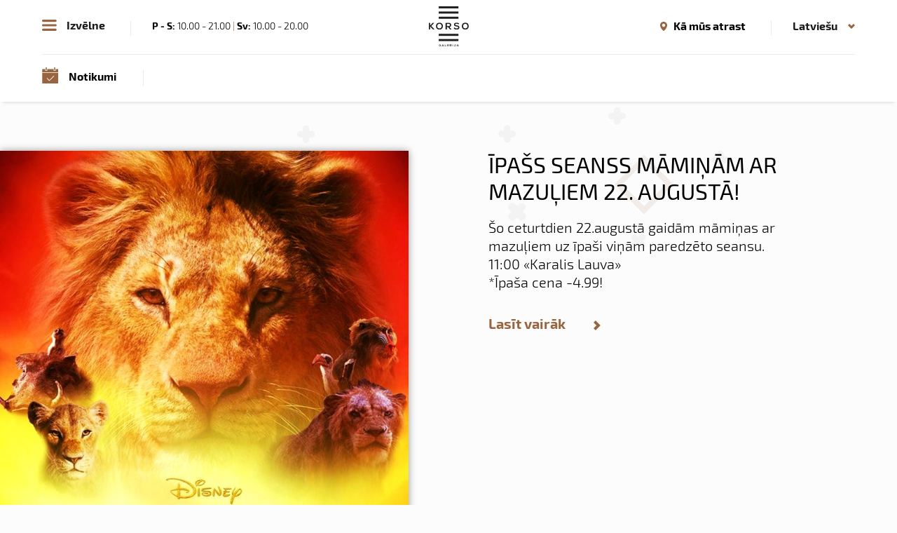

--- FILE ---
content_type: text/html; charset=UTF-8
request_url: https://korso.lv/lv/events?page=154
body_size: 48917
content:
<!DOCTYPE html>
<html>
    <head>
        <meta charset="utf-8">
        <title>Korso - Events</title>
        <meta name="description" content="">
        <meta name="title" content="">
    <meta name="viewport" content="width=device-width, user-scalable=no, initial-scale=1.0, maximum-scale=1.0, minimum-scale=1.0">
    <meta http-equiv="X-UA-Compatible" content="ie=edge">
        <meta name="viewport" content="width=device-width, initial-scale=1.0">
 
    <link rel="stylesheet" href="/themes/Korso/assets/css/application.css">
    <link rel="stylesheet" href="/themes/Korso/assets/css/theme.css?v=1.1.1">
                <script>
  (function(i,s,o,g,r,a,m){i['GoogleAnalyticsObject']=r;i[r]=i[r]||function(){
  (i[r].q=i[r].q||[]).push(arguments)},i[r].l=1*new Date();a=s.createElement(o),
  m=s.getElementsByTagName(o)[0];a.async=1;a.src=g;m.parentNode.insertBefore(a,m)
  })(window,document,'script','https://www.google-analytics.com/analytics.js','ga');

  ga('create', 'UA-101289643-1', 'auto');
  ga('send', 'pageview');

</script>
    </head>
<body class="body">

       <div class="grid-pattern js-background-pattern"></div>

        <!-- Header -->
     
        <header class="header header--three-column js-nav-bar">
<div class="sidebar sidebar--container">

        <div class="header__wrap">
            <div class="header__container">
                <div class="header__columns header__columns--main-menu">
                    <div class="header__column">
                        <div class="header__menu header__menu--close js-sidebar-close"><span class="underline-right">Aizvērt</span></div>
                    </div>
                </div>
            </div>
        </div>
        <div class="sidebar__wrap js-sidebar-scroll-area">
            <div class="sidebar__top">

                <ul class="sidebar__nav-menu">
                    <li><a href="https://korso.lv/lv/events" class="underline-right  active ">Notikumi</a></li>
					                    <li><a href="https://korso.lv/lv/shops" class="underline-right ">Veikali</a></li>
                    <li><a href="https://korso.lv/lv/floors" class="underline-right ">Stāvu plāni</a></li>
										<li class="empty-line"></li>
					<li><a href="http://kino.korso.lv" target="_blank" class="underline-right">Star Cinema</a></li>
					<li><a href="#" target="_blank" class="underline-right">MOON Pizza</a></li>
					<li><a href="http://www.korsobrinumi.lv/" target="_blank" class="underline-right">Korso Brīnumi Jūrmala</a></li>
                    <li class="empty-line"></li>
                    <li><a href="https://korso.lv/lv/about" class="underline-right ">Par Korso</a></li>
                    <li><a href="https://korso.lv/lv/jobs" class="underline-right ">Telpu noma Korso</a></li>
                    <li><a href="https://korso.lv/lv/contacts" class="underline-right ">Kontakti</a></li>
                </ul>

            </div>

            <div class="sidebar__footer">
                <a href="/"><img src="/themes/Korso/assets/images/logo-sidebar.svg" alt="" title="" class="sidebar__footer-logo"></a>
                <div class="sidebar__working-days">
                    P - S: <span>10.00-21.00</span><br>Sv: <span>10.00-19.00</span>
                </div>
                <div class="sidebar__copyright">Copyright Korso &#169; 2017</div>

                <div class="sidebar__contact-us footer__contact-us--with-icon"><a href="https://korso.lv/lv/contacts" class="underline-right">Sazināties ar KORSO</a></div>

                <div class="sidebar__social">
                    <div class="social-links social-links--small-icons">
                        <ul>
                            <li><a href="#" title="" class="social-links__icon social-links__icon--facebook-icon"></a></li>
                            <li><a href="#" title="" class="social-links__icon social-links__icon--instagram-icon"></a></li>
                            <li><a href="#" title="" class="social-links__icon social-links__icon--twitter-icon"></a></li>
                        </ul>
                    </div>
                </div>

            </div>

        </div>
                </div>
    <div class="header__wrap js-menu">
        <div class="header__container">
        <div class="header__columns header__columns--main-menu">
            <div class="header__column">
                <div class="header__column-grid">
                    <ul class="header__column-grid header__column-grid--left">
                        <li>
                            <div class="header__menu header__menu--mobile-burger-hide header__menu--open header__menu--global-menu-open js-menu-click"><span class="underline-right">Izvēlne</span></div>
                            <div class="header__menu--mobile-burger-show mobile_burger js-mobile-burger"><span></span>
                                <div class="mobile_burger__label-block js-mobile-burger-label">
                                    <div class="mobile_burger__label mobile_burger__label--show js-mobile-burger-open">Izvēlne</div>
                                    <div class="mobile_burger__label js-mobile-burger-close">Aizvērt</div>
                                </div>
                            </div>
                        </li>
                        <li>
                            <div class="header__working-days">
                               P - S: <span>10.00 - 21.00</span> <span class="day-separator">&#124;</span>  Sv: <span>10.00 - 20.00</span>
                            </div>
                        </li>
                    </ul>

                </div>
            </div>

            <div class="header__column header__column--logo header__column--logo-desctop header__column--logo-minimizied">
                <a href="/"><img src="/themes/Korso/assets/images/logo-big.svg" alt="" title=""></a>
            </div>

            <div class="header__column header__column--logo header__column--logo-mobile">
                <a href="/"><img src="/themes/Korso/assets/images/logo-big.svg" alt="" title=""></a>
            </div>

            <div class="header__column">
                <ul class="header__column-grid header__column-grid--right">
                    <li>
                        <div class="header__how-to-find">
                            <a href="/contacts" class="underline-right">Kā mūs atrast</a>
                        </div>
                    </li>
                    <li>
                        <div class="header__languages-list js-dropdown">
                            <div class="header__languages-list--selected js-language-option"><span>Latviešu</span></div>
                            <div class="dropdon-list js-language-list">
                           <form method="POST" action="https://korso.lv/lv/events" accept-charset="UTF-8"><input name="_session_key" type="hidden" value="5YeuA4uwdBVt9FsSYbSanoUdTsIutlX0ceypDZsV"><input name="_token" type="hidden" value="q0EpTh2zb3fZTFllxvPhuvGVz9BHoyOclRo8ktPn">
    <ul name="locale"  class="form-control">
                            <li><a href="#" data-request="onSwitchLocale" data-request-data="locale: 'en'">English</a></li>
                            <li><a href="#" data-request="onSwitchLocale" data-request-data="locale: 'lv'">Latviešu</a></li>
                            <li><a href="#" data-request="onSwitchLocale" data-request-data="locale: 'ru'">Русский</a></li>
            </ul>
</form>                            </div>
                        </div>
                    </li>
                </ul>
            </div>
        </div>
    </div>
    </div>
  <div class="header__wrap header__fixed js-fixed-menu"></div>
    <div class="sub-header js-fixed-sub-header">
        <div class="sub-header__container">
            <div class="sub-header__line"></div>
            <div class="sub-header__grid">
                <div class="sub-header__grid-column sub-header__grid-column--left">

                    <div class="sub-header__left-col-grid">
                        <div class="sub-header__left-col-grid-column sub-header__left-col-grid-column--left">
                            <div class="sub-header__icon sub-header__icon--calendar">
                                <a href="https://korso.lv/lv/events" class="underline-right">Notikumi</a>
                            </div>
                        </div>
                        <!-- <div class="sub-header__left-col-grid-column sub-header__left-col-grid-column--right">
                            <div class="sub-header__dropdown js-dropdown">
                                <div class="dropdown-title js-dropdown-option"><span>Visas kategorijas</span></div>
                                <div class="dropdon-list js-dropdown-list">
                                   <ul>
                                        <li><a href="#">Fashion</a></li>
                                        <li><a href="#">Clothes</a></li>
                                        <li><a href="#">Tools</a></li>
                                        <li><a href="#">Food</a></li>
                                        <li><a href="#">Cafe</a></li>
                                    </ul>
                                </div>
                            </div>
                        </div>-->
                    </div>

                </div>
            </div>
        </div>
    </div>

</header>            
 

        <!-- Content -->
        <main class="main">
            <div class="main__container">
            <div class="main__container info-block-page info-block-page--page2">

    <div class="info-block-page__row">
    
	            <div class="info-block-page__row">
                <section class="text-rows__columns text-rows__columns--left">
                    <div class="text-rows__column text-rows__column--image">
                        <figure class="main-image">
						                                <img src="https://korso.lv/storage/app/uploads/public/5d5/bb4/b92/5d5bb4b926a36244641997.jpg" alt="" title="">
							                        </figure>
                    </div>
                    <div class="text-rows__column text-rows__column--text">
                        <div class="column-content">
                            <div class="title"><a href="https://korso.lv/lv/event/ipass-seanss-maminam-ar-mazuliem-22-augusta">ĪPAŠS SEANSS MĀMIŅĀM AR MAZUĻIEM 22. AUGUSTĀ!</a></div>
                            <div class="description"><p>Šo ceturtdien 22.augustā gaidām māmiņas ar mazuļiem uz īpaši viņām paredzēto seansu. </p>
<p>11:00 «Karalis Lauva»</p>
<p>*Īpaša cena -4.99!</p>
                            </div>
                            <div class="link"><a href="https://korso.lv/lv/event/ipass-seanss-maminam-ar-mazuliem-22-augusta" class="underline-right">Lasīt vairāk</a></div>
                        </div>
                    </div>
                </section>
            </div>
		
	            <div class="info-block-page__row">
                <section class="text-rows__columns text-rows__columns--right">
                    <div class="text-rows__column text-rows__column--text">
                        <div class="column-content">
                            <div class="title"><a href="https://korso.lv/lv/event/star-cinema-jurmala-23-2908">Star Cinema Jūrmala 23.-29.08.</a></div>
                            <div class="description"><p>FILMAS (23.08.-29.08.) kinoteātrī Star Cinema Jūrmala</p>
<p>Plašāka informācija www.kino.korso.lv</p>
                            </div>
                            <div class="link"><a href="https://korso.lv/lv/event/star-cinema-jurmala-23-2908" class="underline-right">Lasīt vairāk</a></div>
                        </div>
                    </div>
                    <div class="text-rows__column text-rows__column--image">
                        <figure class="main-image">
                                                        <img src="https://korso.lv/storage/app/uploads/public/5d5/aaa/9dc/5d5aaa9dcbfb0002285861.jpg" alt="" title="">
                                                    </figure>
                    </div>
                </section>
            </div>
		
	
								<div class="info-block-page__row">
                <section class="text-rows__columns text-rows__columns--only-text">
                    <div class="text-rows__column text-rows__column--text">
                        <div class="column-content">
                            <div class="title"><a href="https://korso.lv/lv/event/augusta-brancs-restorana-roof-bar-b-q-music">Augusta brančs restorānā Roof Bar-B-Q&amp; MUSIC</a></div>
                            <div class="description"><p>Pienācis laiks augusta brančam! Kā vienmēr bagātīgs, gards, piesātināts piedāvājums dažādām gaumēm, bet sevišķi BBQ mīļiem. Tiekamies jau šo svētdien ROOF Bar-B-Q &amp; MUSIC restorānā!</p>
                            </div>
                            <div class="link"><a href="https://korso.lv/lv/event/augusta-brancs-restorana-roof-bar-b-q-music" class="underline-right">Lasīt vairāk</a></div>
                        </div>
                    </div>
										
	
													
                    <div class="text-rows__column text-rows__column--text">
                        <div class="column-content">
                            <div class="title"><a href="https://korso.lv/lv/event/neparasta-ideja-dzimsanas-dienas-ballitei">Neparasta ideja dzimšanas dienas ballītei</a></div>
                            <div class="description"><p>Mēs piedāvājam lielisku iespēju padarīt jūsu īpašo dienu neaizmirstamu un nosvinēt to draugu lokā kinoteātrī! Jūs varat izvelēties kādu no jaunāko filmu repertuāra vai arī izdziedāties no sirds karaoke.  Kinoteātrī Star Cinema Jūrmala ir pieejamas divas mājīgas zāles: GOLD ar 34 sēdvietām un PLATINUM ar 13 sēdvietām. Star Cinema jūs varat baudīt ne tikai labu kino vai dziedāt karaoke, bet arī pasūtīt gardus ēdienus no restorāna ROOF Bar-B-Q &amp; MUSIC.</p>
<p>Plašāka informācija par tālruni: +37127777755, rakstot uz e-pastu: korso@starcinema.su vai nākat pie mums ciemos - galerijas Korso 3. stāvā.</p>
                            </div>
                            <div class="link"><a href="https://korso.lv/lv/event/neparasta-ideja-dzimsanas-dienas-ballitei" class="underline-right">Lasīt vairāk</a></div>
                        </div>
                    </div>
					                </section>
            </div>
						            <div class="info-block-page__pagination">
                <ul class="pagination pagination--align-center">

					
		            <li class="pagination__arrow pagination__arrow--left"><a href="https://korso.lv/lv/events"></a></li>
        
                    <li class="pagination__page pagination__page--">
                <a href="?page=1">1</a>
            </li>
                    <li class="pagination__page pagination__page--">
                <a href="?page=2">2</a>
            </li>
                    <li class="pagination__page pagination__page--">
                <a href="?page=3">3</a>
            </li>
                    <li class="pagination__page pagination__page--">
                <a href="?page=4">4</a>
            </li>
                    <li class="pagination__page pagination__page--">
                <a href="?page=5">5</a>
            </li>
                    <li class="pagination__page pagination__page--">
                <a href="?page=6">6</a>
            </li>
                    <li class="pagination__page pagination__page--">
                <a href="?page=7">7</a>
            </li>
                    <li class="pagination__page pagination__page--">
                <a href="?page=8">8</a>
            </li>
                    <li class="pagination__page pagination__page--">
                <a href="?page=9">9</a>
            </li>
                    <li class="pagination__page pagination__page--">
                <a href="?page=10">10</a>
            </li>
                    <li class="pagination__page pagination__page--">
                <a href="?page=11">11</a>
            </li>
                    <li class="pagination__page pagination__page--">
                <a href="?page=12">12</a>
            </li>
                    <li class="pagination__page pagination__page--">
                <a href="?page=13">13</a>
            </li>
                    <li class="pagination__page pagination__page--">
                <a href="?page=14">14</a>
            </li>
                    <li class="pagination__page pagination__page--">
                <a href="?page=15">15</a>
            </li>
                    <li class="pagination__page pagination__page--">
                <a href="?page=16">16</a>
            </li>
                    <li class="pagination__page pagination__page--">
                <a href="?page=17">17</a>
            </li>
                    <li class="pagination__page pagination__page--">
                <a href="?page=18">18</a>
            </li>
                    <li class="pagination__page pagination__page--">
                <a href="?page=19">19</a>
            </li>
                    <li class="pagination__page pagination__page--">
                <a href="?page=20">20</a>
            </li>
                    <li class="pagination__page pagination__page--">
                <a href="?page=21">21</a>
            </li>
                    <li class="pagination__page pagination__page--">
                <a href="?page=22">22</a>
            </li>
                    <li class="pagination__page pagination__page--">
                <a href="?page=23">23</a>
            </li>
                    <li class="pagination__page pagination__page--">
                <a href="?page=24">24</a>
            </li>
                    <li class="pagination__page pagination__page--">
                <a href="?page=25">25</a>
            </li>
                    <li class="pagination__page pagination__page--">
                <a href="?page=26">26</a>
            </li>
                    <li class="pagination__page pagination__page--">
                <a href="?page=27">27</a>
            </li>
                    <li class="pagination__page pagination__page--">
                <a href="?page=28">28</a>
            </li>
                    <li class="pagination__page pagination__page--">
                <a href="?page=29">29</a>
            </li>
                    <li class="pagination__page pagination__page--">
                <a href="?page=30">30</a>
            </li>
                    <li class="pagination__page pagination__page--">
                <a href="?page=31">31</a>
            </li>
                    <li class="pagination__page pagination__page--">
                <a href="?page=32">32</a>
            </li>
                    <li class="pagination__page pagination__page--">
                <a href="?page=33">33</a>
            </li>
                    <li class="pagination__page pagination__page--">
                <a href="?page=34">34</a>
            </li>
                    <li class="pagination__page pagination__page--">
                <a href="?page=35">35</a>
            </li>
                    <li class="pagination__page pagination__page--">
                <a href="?page=36">36</a>
            </li>
                    <li class="pagination__page pagination__page--">
                <a href="?page=37">37</a>
            </li>
                    <li class="pagination__page pagination__page--">
                <a href="?page=38">38</a>
            </li>
                    <li class="pagination__page pagination__page--">
                <a href="?page=39">39</a>
            </li>
                    <li class="pagination__page pagination__page--">
                <a href="?page=40">40</a>
            </li>
                    <li class="pagination__page pagination__page--">
                <a href="?page=41">41</a>
            </li>
                    <li class="pagination__page pagination__page--">
                <a href="?page=42">42</a>
            </li>
                    <li class="pagination__page pagination__page--">
                <a href="?page=43">43</a>
            </li>
                    <li class="pagination__page pagination__page--">
                <a href="?page=44">44</a>
            </li>
                    <li class="pagination__page pagination__page--">
                <a href="?page=45">45</a>
            </li>
                    <li class="pagination__page pagination__page--">
                <a href="?page=46">46</a>
            </li>
                    <li class="pagination__page pagination__page--">
                <a href="?page=47">47</a>
            </li>
                    <li class="pagination__page pagination__page--">
                <a href="?page=48">48</a>
            </li>
                    <li class="pagination__page pagination__page--">
                <a href="?page=49">49</a>
            </li>
                    <li class="pagination__page pagination__page--">
                <a href="?page=50">50</a>
            </li>
                    <li class="pagination__page pagination__page--">
                <a href="?page=51">51</a>
            </li>
                    <li class="pagination__page pagination__page--">
                <a href="?page=52">52</a>
            </li>
                    <li class="pagination__page pagination__page--">
                <a href="?page=53">53</a>
            </li>
                    <li class="pagination__page pagination__page--">
                <a href="?page=54">54</a>
            </li>
                    <li class="pagination__page pagination__page--">
                <a href="?page=55">55</a>
            </li>
                    <li class="pagination__page pagination__page--">
                <a href="?page=56">56</a>
            </li>
                    <li class="pagination__page pagination__page--">
                <a href="?page=57">57</a>
            </li>
                    <li class="pagination__page pagination__page--">
                <a href="?page=58">58</a>
            </li>
                    <li class="pagination__page pagination__page--">
                <a href="?page=59">59</a>
            </li>
                    <li class="pagination__page pagination__page--">
                <a href="?page=60">60</a>
            </li>
                    <li class="pagination__page pagination__page--">
                <a href="?page=61">61</a>
            </li>
                    <li class="pagination__page pagination__page--">
                <a href="?page=62">62</a>
            </li>
                    <li class="pagination__page pagination__page--">
                <a href="?page=63">63</a>
            </li>
                    <li class="pagination__page pagination__page--">
                <a href="?page=64">64</a>
            </li>
                    <li class="pagination__page pagination__page--">
                <a href="?page=65">65</a>
            </li>
                    <li class="pagination__page pagination__page--">
                <a href="?page=66">66</a>
            </li>
                    <li class="pagination__page pagination__page--">
                <a href="?page=67">67</a>
            </li>
                    <li class="pagination__page pagination__page--">
                <a href="?page=68">68</a>
            </li>
                    <li class="pagination__page pagination__page--">
                <a href="?page=69">69</a>
            </li>
                    <li class="pagination__page pagination__page--">
                <a href="?page=70">70</a>
            </li>
                    <li class="pagination__page pagination__page--">
                <a href="?page=71">71</a>
            </li>
                    <li class="pagination__page pagination__page--">
                <a href="?page=72">72</a>
            </li>
                    <li class="pagination__page pagination__page--">
                <a href="?page=73">73</a>
            </li>
                    <li class="pagination__page pagination__page--">
                <a href="?page=74">74</a>
            </li>
                    <li class="pagination__page pagination__page--">
                <a href="?page=75">75</a>
            </li>
                    <li class="pagination__page pagination__page--">
                <a href="?page=76">76</a>
            </li>
                    <li class="pagination__page pagination__page--">
                <a href="?page=77">77</a>
            </li>
                    <li class="pagination__page pagination__page--">
                <a href="?page=78">78</a>
            </li>
                    <li class="pagination__page pagination__page--">
                <a href="?page=79">79</a>
            </li>
                    <li class="pagination__page pagination__page--">
                <a href="?page=80">80</a>
            </li>
                    <li class="pagination__page pagination__page--">
                <a href="?page=81">81</a>
            </li>
                    <li class="pagination__page pagination__page--">
                <a href="?page=82">82</a>
            </li>
                    <li class="pagination__page pagination__page--">
                <a href="?page=83">83</a>
            </li>
                    <li class="pagination__page pagination__page--">
                <a href="?page=84">84</a>
            </li>
                    <li class="pagination__page pagination__page--">
                <a href="?page=85">85</a>
            </li>
                    <li class="pagination__page pagination__page--">
                <a href="?page=86">86</a>
            </li>
                    <li class="pagination__page pagination__page--">
                <a href="?page=87">87</a>
            </li>
                    <li class="pagination__page pagination__page--">
                <a href="?page=88">88</a>
            </li>
                    <li class="pagination__page pagination__page--">
                <a href="?page=89">89</a>
            </li>
                    <li class="pagination__page pagination__page--">
                <a href="?page=90">90</a>
            </li>
                    <li class="pagination__page pagination__page--">
                <a href="?page=91">91</a>
            </li>
                    <li class="pagination__page pagination__page--">
                <a href="?page=92">92</a>
            </li>
                    <li class="pagination__page pagination__page--">
                <a href="?page=93">93</a>
            </li>
                    <li class="pagination__page pagination__page--">
                <a href="?page=94">94</a>
            </li>
                    <li class="pagination__page pagination__page--">
                <a href="?page=95">95</a>
            </li>
                    <li class="pagination__page pagination__page--">
                <a href="?page=96">96</a>
            </li>
                    <li class="pagination__page pagination__page--">
                <a href="?page=97">97</a>
            </li>
                    <li class="pagination__page pagination__page--">
                <a href="?page=98">98</a>
            </li>
                    <li class="pagination__page pagination__page--">
                <a href="?page=99">99</a>
            </li>
                    <li class="pagination__page pagination__page--">
                <a href="?page=100">100</a>
            </li>
                    <li class="pagination__page pagination__page--">
                <a href="?page=101">101</a>
            </li>
                    <li class="pagination__page pagination__page--">
                <a href="?page=102">102</a>
            </li>
                    <li class="pagination__page pagination__page--">
                <a href="?page=103">103</a>
            </li>
                    <li class="pagination__page pagination__page--">
                <a href="?page=104">104</a>
            </li>
                    <li class="pagination__page pagination__page--">
                <a href="?page=105">105</a>
            </li>
                    <li class="pagination__page pagination__page--">
                <a href="?page=106">106</a>
            </li>
                    <li class="pagination__page pagination__page--">
                <a href="?page=107">107</a>
            </li>
                    <li class="pagination__page pagination__page--">
                <a href="?page=108">108</a>
            </li>
                    <li class="pagination__page pagination__page--">
                <a href="?page=109">109</a>
            </li>
                    <li class="pagination__page pagination__page--">
                <a href="?page=110">110</a>
            </li>
                    <li class="pagination__page pagination__page--">
                <a href="?page=111">111</a>
            </li>
                    <li class="pagination__page pagination__page--">
                <a href="?page=112">112</a>
            </li>
                    <li class="pagination__page pagination__page--">
                <a href="?page=113">113</a>
            </li>
                    <li class="pagination__page pagination__page--">
                <a href="?page=114">114</a>
            </li>
                    <li class="pagination__page pagination__page--">
                <a href="?page=115">115</a>
            </li>
                    <li class="pagination__page pagination__page--">
                <a href="?page=116">116</a>
            </li>
                    <li class="pagination__page pagination__page--">
                <a href="?page=117">117</a>
            </li>
                    <li class="pagination__page pagination__page--">
                <a href="?page=118">118</a>
            </li>
                    <li class="pagination__page pagination__page--">
                <a href="?page=119">119</a>
            </li>
                    <li class="pagination__page pagination__page--">
                <a href="?page=120">120</a>
            </li>
                    <li class="pagination__page pagination__page--">
                <a href="?page=121">121</a>
            </li>
                    <li class="pagination__page pagination__page--">
                <a href="?page=122">122</a>
            </li>
                    <li class="pagination__page pagination__page--">
                <a href="?page=123">123</a>
            </li>
                    <li class="pagination__page pagination__page--">
                <a href="?page=124">124</a>
            </li>
                    <li class="pagination__page pagination__page--">
                <a href="?page=125">125</a>
            </li>
                    <li class="pagination__page pagination__page--">
                <a href="?page=126">126</a>
            </li>
                    <li class="pagination__page pagination__page--">
                <a href="?page=127">127</a>
            </li>
                    <li class="pagination__page pagination__page--">
                <a href="?page=128">128</a>
            </li>
                    <li class="pagination__page pagination__page--">
                <a href="?page=129">129</a>
            </li>
                    <li class="pagination__page pagination__page--">
                <a href="?page=130">130</a>
            </li>
                    <li class="pagination__page pagination__page--">
                <a href="?page=131">131</a>
            </li>
                    <li class="pagination__page pagination__page--">
                <a href="?page=132">132</a>
            </li>
                    <li class="pagination__page pagination__page--">
                <a href="?page=133">133</a>
            </li>
                    <li class="pagination__page pagination__page--">
                <a href="?page=134">134</a>
            </li>
                    <li class="pagination__page pagination__page--">
                <a href="?page=135">135</a>
            </li>
                    <li class="pagination__page pagination__page--">
                <a href="?page=136">136</a>
            </li>
                    <li class="pagination__page pagination__page--">
                <a href="?page=137">137</a>
            </li>
                    <li class="pagination__page pagination__page--">
                <a href="?page=138">138</a>
            </li>
                    <li class="pagination__page pagination__page--">
                <a href="?page=139">139</a>
            </li>
                    <li class="pagination__page pagination__page--">
                <a href="?page=140">140</a>
            </li>
                    <li class="pagination__page pagination__page--">
                <a href="?page=141">141</a>
            </li>
                    <li class="pagination__page pagination__page--">
                <a href="?page=142">142</a>
            </li>
                    <li class="pagination__page pagination__page--">
                <a href="?page=143">143</a>
            </li>
                    <li class="pagination__page pagination__page--">
                <a href="?page=144">144</a>
            </li>
                    <li class="pagination__page pagination__page--">
                <a href="?page=145">145</a>
            </li>
                    <li class="pagination__page pagination__page--">
                <a href="?page=146">146</a>
            </li>
                    <li class="pagination__page pagination__page--">
                <a href="?page=147">147</a>
            </li>
                    <li class="pagination__page pagination__page--">
                <a href="?page=148">148</a>
            </li>
                    <li class="pagination__page pagination__page--">
                <a href="?page=149">149</a>
            </li>
                    <li class="pagination__page pagination__page--">
                <a href="?page=150">150</a>
            </li>
                    <li class="pagination__page pagination__page--">
                <a href="?page=151">151</a>
            </li>
                    <li class="pagination__page pagination__page--">
                <a href="?page=152">152</a>
            </li>
                    <li class="pagination__page pagination__page--">
                <a href="?page=153">153</a>
            </li>
                    <li class="pagination__page pagination__page--active">
                <a href="?page=154">154</a>
            </li>
                    <li class="pagination__page pagination__page--">
                <a href="?page=155">155</a>
            </li>
                    <li class="pagination__page pagination__page--">
                <a href="?page=156">156</a>
            </li>
                    <li class="pagination__page pagination__page--">
                <a href="?page=157">157</a>
            </li>
                    <li class="pagination__page pagination__page--">
                <a href="?page=158">158</a>
            </li>
                    <li class="pagination__page pagination__page--">
                <a href="?page=159">159</a>
            </li>
                    <li class="pagination__page pagination__page--">
                <a href="?page=160">160</a>
            </li>
                    <li class="pagination__page pagination__page--">
                <a href="?page=161">161</a>
            </li>
                    <li class="pagination__page pagination__page--">
                <a href="?page=162">162</a>
            </li>
                    <li class="pagination__page pagination__page--">
                <a href="?page=163">163</a>
            </li>
                    <li class="pagination__page pagination__page--">
                <a href="?page=164">164</a>
            </li>
                    <li class="pagination__page pagination__page--">
                <a href="?page=165">165</a>
            </li>
                    <li class="pagination__page pagination__page--">
                <a href="?page=166">166</a>
            </li>
                    <li class="pagination__page pagination__page--">
                <a href="?page=167">167</a>
            </li>
                    <li class="pagination__page pagination__page--">
                <a href="?page=168">168</a>
            </li>
                    <li class="pagination__page pagination__page--">
                <a href="?page=169">169</a>
            </li>
                    <li class="pagination__page pagination__page--">
                <a href="?page=170">170</a>
            </li>
                    <li class="pagination__page pagination__page--">
                <a href="?page=171">171</a>
            </li>
                    <li class="pagination__page pagination__page--">
                <a href="?page=172">172</a>
            </li>
                    <li class="pagination__page pagination__page--">
                <a href="?page=173">173</a>
            </li>
                    <li class="pagination__page pagination__page--">
                <a href="?page=174">174</a>
            </li>
                    <li class="pagination__page pagination__page--">
                <a href="?page=175">175</a>
            </li>
                    <li class="pagination__page pagination__page--">
                <a href="?page=176">176</a>
            </li>
                    <li class="pagination__page pagination__page--">
                <a href="?page=177">177</a>
            </li>
                    <li class="pagination__page pagination__page--">
                <a href="?page=178">178</a>
            </li>
                    <li class="pagination__page pagination__page--">
                <a href="?page=179">179</a>
            </li>
                    <li class="pagination__page pagination__page--">
                <a href="?page=180">180</a>
            </li>
                    <li class="pagination__page pagination__page--">
                <a href="?page=181">181</a>
            </li>
                    <li class="pagination__page pagination__page--">
                <a href="?page=182">182</a>
            </li>
                    <li class="pagination__page pagination__page--">
                <a href="?page=183">183</a>
            </li>
                    <li class="pagination__page pagination__page--">
                <a href="?page=184">184</a>
            </li>
                    <li class="pagination__page pagination__page--">
                <a href="?page=185">185</a>
            </li>
                    <li class="pagination__page pagination__page--">
                <a href="?page=186">186</a>
            </li>
                    <li class="pagination__page pagination__page--">
                <a href="?page=187">187</a>
            </li>
                    <li class="pagination__page pagination__page--">
                <a href="?page=188">188</a>
            </li>
                    <li class="pagination__page pagination__page--">
                <a href="?page=189">189</a>
            </li>
                    <li class="pagination__page pagination__page--">
                <a href="?page=190">190</a>
            </li>
                    <li class="pagination__page pagination__page--">
                <a href="?page=191">191</a>
            </li>
                    <li class="pagination__page pagination__page--">
                <a href="?page=192">192</a>
            </li>
                    <li class="pagination__page pagination__page--">
                <a href="?page=193">193</a>
            </li>
                    <li class="pagination__page pagination__page--">
                <a href="?page=194">194</a>
            </li>
                    <li class="pagination__page pagination__page--">
                <a href="?page=195">195</a>
            </li>
                    <li class="pagination__page pagination__page--">
                <a href="?page=196">196</a>
            </li>
                    <li class="pagination__page pagination__page--">
                <a href="?page=197">197</a>
            </li>
                    <li class="pagination__page pagination__page--">
                <a href="?page=198">198</a>
            </li>
                    <li class="pagination__page pagination__page--">
                <a href="?page=199">199</a>
            </li>
                    <li class="pagination__page pagination__page--">
                <a href="?page=200">200</a>
            </li>
                    <li class="pagination__page pagination__page--">
                <a href="?page=201">201</a>
            </li>
                    <li class="pagination__page pagination__page--">
                <a href="?page=202">202</a>
            </li>
                    <li class="pagination__page pagination__page--">
                <a href="?page=203">203</a>
            </li>
                    <li class="pagination__page pagination__page--">
                <a href="?page=204">204</a>
            </li>
                    <li class="pagination__page pagination__page--">
                <a href="?page=205">205</a>
            </li>
                    <li class="pagination__page pagination__page--">
                <a href="?page=206">206</a>
            </li>
                    <li class="pagination__page pagination__page--">
                <a href="?page=207">207</a>
            </li>
                    <li class="pagination__page pagination__page--">
                <a href="?page=208">208</a>
            </li>
                    <li class="pagination__page pagination__page--">
                <a href="?page=209">209</a>
            </li>
                    <li class="pagination__page pagination__page--">
                <a href="?page=210">210</a>
            </li>
                    <li class="pagination__page pagination__page--">
                <a href="?page=211">211</a>
            </li>
                    <li class="pagination__page pagination__page--">
                <a href="?page=212">212</a>
            </li>
                    <li class="pagination__page pagination__page--">
                <a href="?page=213">213</a>
            </li>
                    <li class="pagination__page pagination__page--">
                <a href="?page=214">214</a>
            </li>
                    <li class="pagination__page pagination__page--">
                <a href="?page=215">215</a>
            </li>
                    <li class="pagination__page pagination__page--">
                <a href="?page=216">216</a>
            </li>
                    <li class="pagination__page pagination__page--">
                <a href="?page=217">217</a>
            </li>
                    <li class="pagination__page pagination__page--">
                <a href="?page=218">218</a>
            </li>
                    <li class="pagination__page pagination__page--">
                <a href="?page=219">219</a>
            </li>
                    <li class="pagination__page pagination__page--">
                <a href="?page=220">220</a>
            </li>
                    <li class="pagination__page pagination__page--">
                <a href="?page=221">221</a>
            </li>
                    <li class="pagination__page pagination__page--">
                <a href="?page=222">222</a>
            </li>
                    <li class="pagination__page pagination__page--">
                <a href="?page=223">223</a>
            </li>
                    <li class="pagination__page pagination__page--">
                <a href="?page=224">224</a>
            </li>
                    <li class="pagination__page pagination__page--">
                <a href="?page=225">225</a>
            </li>
                    <li class="pagination__page pagination__page--">
                <a href="?page=226">226</a>
            </li>
                    <li class="pagination__page pagination__page--">
                <a href="?page=227">227</a>
            </li>
                    <li class="pagination__page pagination__page--">
                <a href="?page=228">228</a>
            </li>
                    <li class="pagination__page pagination__page--">
                <a href="?page=229">229</a>
            </li>
                    <li class="pagination__page pagination__page--">
                <a href="?page=230">230</a>
            </li>
                    <li class="pagination__page pagination__page--">
                <a href="?page=231">231</a>
            </li>
        
                    <li class="pagination__arrow pagination__arrow--right"><a href="https://korso.lv/lv/events"></a></li>
        		
                   
                
                </ul>
            </div>

        </div>

		
</div>            </div>
        </main>

        <!-- Footer -->
        <footer class="footer">
            <div class="footer__container footer__container--with-padding">
        <div class="footer__columns">
            <div class="footer__column footer__column--copyright-column">
                <div class="footer__copyright">Copyright Korso&nbsp;&#169;&nbsp;2017</div>
            </div>

            <div class="footer__column footer__column--subscribe-column">
                <div class="social-links social-links--small-icons">
                    <ul>
                        <li><a href="https://www.facebook.com/KorsoJomas37Jurmala/" target="_blank" title="" class="social-links__icon social-links__icon--facebook-icon"></a></li>
                        <li><a href="https://www.instagram.com/galerija_korso/" target="_blank" title="" class="social-links__icon social-links__icon--instagram-icon"></a></li>
                        <!--<li><a href="#" title="" class="social-links__icon social-links__icon--twitter-icon"></a></li>-->
                    </ul>
                </div>
            </div>

            <div class="footer__column footer__column--social-column">
                <div class="footer__contact-us footer__contact-us--with-icon footer__contact-us--main-page"><a href="https://korso.lv/lv/contacts" class="underline-right">Sazināties ar KORSO</a></div>
            </div>
        </div>
    </div>        </footer>

        <!-- Scripts -->
    <script src="/themes/Korso/assets/javascript/vendor/jquery-3.1.1.min.js"></script>
    <script src="/themes/Korso/assets/javascript/vendor/jquery.wow.min.js"></script>
    <script src="/themes/Korso/assets/javascript/vendor/jquery.owl-carousel.min.js"></script>
    <script src="/themes/Korso/assets/javascript/vendor/classie.js"></script>
    <script src="/themes/Korso/assets/javascript/vendor/jquery.tooltipster.min.js"></script>
    <script src="/themes/Korso/assets/javascript/vendor/jquery.perfect-scrollbar.min.js"></script>
    <script src="/themes/Korso/assets/javascript/application.min.js"></script>
    <script>
        (function() {

            // trim polyfill : https://developer.mozilla.org/en-US/docs/Web/JavaScript/Reference/Global_Objects/String/Trim
            if (!String.prototype.trim) {
                (function() {
                    // Make sure we trim BOM and NBSP
                    var rtrim = /^[\s\uFEFF\xA0]+|[\s\uFEFF\xA0]+$/g;
                    String.prototype.trim = function() {
                        return this.replace(rtrim, '');
                    };
                })();
            }

            [].slice.call( document.querySelectorAll( 'input.input__field' ) ).forEach( function( inputEl ) {
                // in case the input is already filled..
                if( inputEl.value.trim() !== '' ) {
                    classie.add( inputEl.parentNode, 'input--filled' );
                }

                // events:
                inputEl.addEventListener( 'focus', onInputFocus );
                inputEl.addEventListener( 'blur', onInputBlur );
            } );

            function onInputFocus( ev ) {
                classie.add( ev.target.parentNode, 'input--filled' );
            }

            function onInputBlur( ev ) {
                if( ev.target.value.trim() === '' ) {
                    classie.remove( ev.target.parentNode, 'input--filled' );
                }
            }
        })();
    </script>
        <script src="/modules/system/assets/js/framework.js"></script>
<script src="/modules/system/assets/js/framework.extras.js"></script>
<link rel="stylesheet" property="stylesheet" href="/modules/system/assets/css/framework.extras.css">


    </body>
</html>

--- FILE ---
content_type: text/css
request_url: https://korso.lv/themes/Korso/assets/css/theme.css?v=1.1.1
body_size: 1165
content:
.contact-details--text-page {
    margin-top: 28px;
}

@media only screen and (max-width: 480px) {

.map__details {
    margin-top: 20px;
    margin-left: 0;
    padding-left: 15px;
}
.navigation-icons__columns {
    padding-left: 0px!important;
    padding-right: 0px!important;
}
.header__column--logo img {
    max-width: 70%;
}
}

.navigation-icons__columns {
    padding-left: 250px;
    padding-right: 250px;
}
.text-rows__column .title ~ .description hr {
    background: none;
    border: 0;
    margin-bottom: 10px;
}
ul#galleryId {
    margin: 0 auto;
    display: block;
    max-width: 80%;
    margin-top: 50px;
}
@media only screen and (max-width: 480px) {

.contact-details__details-column ul li>a {
    font-size: 16px;
}
ul#galleryId {
    max-width: 86%;
}
.text-rows__column .description {
    margin-top: 0;
    font-size: 1rem;
}
.contact-details__details-column ul li {
    font-size: 1rem;
}
.text-rows__column .link>a {
    font-size: 1rem;
}
}

@media only screen and (max-width: 1376px) {
section.contact-page__title-block {
    padding: 10px;
}
.contact-page__title-block h2 {
    display: none;
}
.footer {
    padding-top: 10px;
    padding-bottom: 10px;
}
}

.slider__view--slider-half-right .slider__main-item .image {
    width: 100%;
    max-height: 450px;
}
.main-subscribe.main-subscribe--top.main-subscribe--white-bg.main-subscribe--content-n1 {
    background: none;
    width: 100%;
    text-align: center;
}
.main-subscribe--white-bg .main-subscribe__title {
    color: #fff;
}
@media only screen and (max-width: 768px) {
.main-subscribe {
    position: relative;
    margin-top: -190px;
    padding-bottom: 100px;
}
}


.sidebar__nav-menu li.empty-line{
    padding:20px 0;
}

.navigation-icons__columns{
    padding-left:0;
    padding-right:0;
}

.navigation-icons__column .icon.icon--cinema{
    width: 60px;
    height: 59px;
    background: url(../images/cinema-logo.svg) no-repeat center center;
    position:relative;
}
.navigation-icons__column .icon.icon--cinema:before{
    position:absolute;
    left:0;
    top:0;
    right:0;
    bottom:0;
    content:'';
    background: url(../images/cinema-logo_filled.svg) no-repeat center center;
    opacity:0;
    transition:all 0.5s ease;
}
.navigation-icons__column:hover .icon.icon--cinema:before{
    opacity:1;
}

.navigation-icons__column .icon.icon--roof{
    width: 60px;
    height: 59px;
    margin-bottom:-10px;
    background: url(../images/roof-logo.svg) no-repeat center center;
    position:relative;
}
.navigation-icons__column .icon.icon--roof:before{
    position:absolute;
    left:0;
    top:0;
    right:0;
    bottom:0;
    content:'';
    background: url(../images/roof-logo_filled.svg) no-repeat center center;
    opacity:0;
    transition:all 0.5s ease;
}
.navigation-icons__column:hover .icon.icon--roof:before{
    opacity:1;
}


.navigation-icons__column .icon.icon--brinumi{
    width: 100px;
    height: 59px;
    margin-bottom:-10px;
    background: url(../images/brinumi-logo.svg) no-repeat center center;
    position:relative;
}
.navigation-icons__column .icon.icon--brinumi:before{
    position:absolute;
    left:0;
    top:0;
    right:0;
    bottom:0;
    content:'';
    background: url(../images/brinumi-logo_filled.svg) no-repeat center center;
    opacity:0;
    transition:all 0.5s ease;
}
.navigation-icons__column:hover .icon.icon--brinumi:before{
    opacity:1;
}


.navigation-icons__column .icon.icon--lease{
    width: 100px;
    height: 59px;
    margin-bottom:-10px;
    background: url(../images/icon-lease.svg) no-repeat center center;
    position:relative;
    background-size: contain;
}
.navigation-icons__column .icon.icon--lease:before{
    position:absolute;
    left:0;
    top:0;
    right:0;
    bottom:0;
    content:'';
    background: url(../images/icon-lease-filled.svg) no-repeat center center;
    opacity:0;
    transition:all 0.5s ease;
    background-size: contain;
}
.navigation-icons__column:hover .icon.icon--lease:before{
    opacity:1;
}


@media only screen and (max-height: 960px){
.navigation-icons__column {
    min-width: 124px;
}
}


.map__details_column:before{
    padding-right:0;
    position:relative;
    left:-20px;
    height:0;
}

.map__details_column:nth-child(1){
    padding-right:20px;
}
.map__details_column:nth-child(2){
    padding-left:20px;
    padding-right:20px;
}
.map__details_column:nth-child(3){
    padding-left:20px;
}

.map__details_column h3{
    margin-bottom: 5px;
}

.map__details_column h4{
    margin-top:25px;
    margin-bottom: 5px;
    white-space:nowrap;
}
.map__details_column h4:first-child{
    margin-top:2px;
}

.map__details_column--email{
    margin-top:4px;
}


.map--right{
    padding-right:60px;
    min-width:680px;
}

.form--left{
    padding-left: 60px;
    margin-top: 25px;
}


.contact-page__grid-column{
    align-self: flex-start;
}

.contact-page__grid-column:first-child{
    max-width: calc(100vw - 680px);
    width:50%;
}

@media only screen and (max-width: 1028px){
    .contact-page__grid-column{
        width:100%;
        max-width:100%;
        -webkit-flex-basis: 100%;
        -ms-flex-preferred-size: 100%;
        flex-basis: 100%;
    }
    .contact-page__grid-column:first-child{
        width:100%;
        max-width:100%;
        padding-bottom:50px;
    }
    .form--left{
        padding-left:40px;
    }
    .map--right{
        padding-right:40px;
    }
    .contact-page__grid{
        max-width: 840px;
        margin-left: auto;
        margin-right: auto;
    }
}

@media only screen and (max-width: 960px){
    .map__details_column{
        max-width:33.33333%;
        margin-top:0; 
    }
    .map__details_column+.map__details_column{
        margin-top: 0;
    }
}


@media only screen and (max-width: 768px){
    .form--left{
        padding-left:20px;
        padding-right:20px;
    }
    .map--right{
        padding-left:20px;
        padding-right:20px;
        min-width:0;
    }
    
    .map__details .map__details_column{
        padding-right:0;
        margin:15px 0 0;
        width:100%;
        max-width:100%;
        padding:0;
    }
    
}





--- FILE ---
content_type: image/svg+xml
request_url: https://korso.lv/themes/Korso/assets/images/instagram.svg
body_size: 2055
content:
<?xml version="1.0" encoding="UTF-8"?>
<svg width="31px" height="30px" viewBox="0 0 31 30" version="1.1" xmlns="http://www.w3.org/2000/svg" xmlns:xlink="http://www.w3.org/1999/xlink">
    <!-- Generator: Sketch 43.2 (39069) - http://www.bohemiancoding.com/sketch -->
    <title>instagram</title>
    <desc>Created with Sketch.</desc>
    <defs></defs>
    <g id="Home" stroke="none" stroke-width="1" fill="none" fill-rule="evenodd">
        <g id="korso-main-2" transform="translate(-707.000000, -899.000000)" fill="#986540">
            <g id="instagram" transform="translate(707.000000, 899.000000)">
                <path d="M0.25,15 C0.25,6.71572834 6.96572834,0 15.25,0 C23.5342717,0 30.25,6.71572834 30.25,15 C30.25,23.2842717 23.5342717,30 15.25,30 C6.96572834,30 0.25,23.2842717 0.25,15 Z M15.25075,7 C13.0780607,7 12.8053912,7.0095001 11.952049,7.04833384 C11.1003734,7.08733424 10.5190341,7.22216898 10.0103621,7.42000438 C9.48418994,7.62433984 9.03785196,7.89767602 8.59318066,8.34251398 C8.14817602,8.78718528 7.87483984,9.23352327 7.66983771,9.75952875 C7.47150231,10.2683674 7.3365009,10.8498734 7.29816717,11.7012156 C7.2600001,12.5545579 7.25,12.827394 7.25,15.0000833 C7.25,17.1727726 7.25966677,17.4446088 7.29833384,18.297951 C7.33750091,19.1496266 7.47233565,19.7309659 7.67000438,20.2396379 C7.87450651,20.7658101 8.14784269,21.212148 8.59268065,21.6568193 C9.03718528,22.101824 9.48352327,22.3758268 10.0093621,22.5801623 C10.5183674,22.7779977 11.0998734,22.9128324 11.9513823,22.9518328 C12.8047245,22.9906666 13.0772274,23.0001667 15.24975,23.0001667 C17.422606,23.0001667 17.6944421,22.9906666 18.5477844,22.9518328 C19.3994599,22.9128324 19.981466,22.7779977 20.4904713,22.5801623 C21.0164767,22.3758268 21.462148,22.101824 21.9066527,21.6568193 C22.3516573,21.212148 22.6249935,20.7658101 22.8299956,20.2398046 C23.0266643,19.7309659 23.1616657,19.1494599 23.2016662,18.2981177 C23.2399999,17.4447755 23.25,17.1727726 23.25,15.0000833 C23.25,12.827394 23.2399999,12.5547245 23.2016662,11.7013823 C23.1616657,10.8497068 23.0266643,10.2683674 22.8299956,9.75969541 C22.6249935,9.23352327 22.3516573,8.78718528 21.9066527,8.34251398 C21.461648,7.89750935 21.0166434,7.62417317 20.4899712,7.42000438 C19.9799659,7.22216898 19.3982932,7.08733424 18.5466177,7.04833384 C17.6932755,7.0095001 17.421606,7 15.24825,7 L15.25075,7 Z" id="Combined-Shape"></path>
                <path d="M14.5330759,8.44168168 C14.7460781,8.44134835 14.9837472,8.44168168 15.25075,8.44168168 C17.3867723,8.44168168 17.6399416,8.44934843 18.4834503,8.48768216 C19.2634585,8.5233492 19.6867962,8.65368389 19.9687992,8.76318503 C20.3421364,8.90818654 20.6083058,9.08152168 20.8881421,9.3615246 C21.168145,9.64152752 21.3414801,9.90819696 21.486815,10.2815342 C21.5963161,10.5632038 21.7268175,10.9865415 21.7623178,11.7665497 C21.8006516,12.6098918 21.808985,12.8632277 21.808985,14.99825 C21.808985,17.1332722 21.8006516,17.3866082 21.7623178,18.2299503 C21.7266508,19.0099584 21.5963161,19.4332962 21.486815,19.7149658 C21.3418135,20.088303 21.168145,20.3541391 20.8881421,20.6339754 C20.6081391,20.9139783 20.342303,21.0873134 19.9687992,21.2323149 C19.6871296,21.3423161 19.2634585,21.4723174 18.4834503,21.5079845 C17.6401082,21.5463182 17.3867723,21.5546516 15.25075,21.5546516 C13.1145611,21.5546516 12.8613918,21.5463182 12.0180497,21.5079845 C11.2380415,21.4719841 10.8147038,21.3416494 10.5325342,21.2321483 C10.159197,21.0871467 9.89252753,20.9138116 9.61252461,20.6338087 C9.33252169,20.3538058 9.15918655,20.087803 9.01385171,19.7142991 C8.90435057,19.4326295 8.77384921,19.0092918 8.73834884,18.2292836 C8.7000151,17.3859415 8.69234836,17.1326055 8.69234836,14.99625 C8.69234836,12.8598944 8.7000151,12.6078917 8.73834884,11.7645496 C8.77401588,10.9845415 8.90435057,10.5612038 9.01385171,10.2792008 C9.15885322,9.9058636 9.33252169,9.63919416 9.61252461,9.35919124 C9.89252753,9.07918832 10.159197,8.90585319 10.5325342,8.76051834 C10.8145371,8.65051719 11.2380415,8.52051584 12.0180497,8.48468213 C12.7560574,8.45134845 13.0420603,8.44134835 14.5330759,8.43968166 L14.5330759,8.44168168 Z M19.5211278,9.77002885 C18.9911223,9.77002885 18.5611178,10.1995333 18.5611178,10.7297055 C18.5611178,11.259711 18.9911223,11.6897155 19.5211278,11.6897155 C20.0511333,11.6897155 20.4811378,11.259711 20.4811378,10.7297055 C20.4811378,10.1997 20.0511333,9.76969552 19.5211278,9.76969552 L19.5211278,9.77002885 Z M15.25075,10.8917072 C12.981893,10.8917072 11.1423739,12.7312264 11.1423739,15.0000833 C11.1423739,17.2689403 12.981893,19.1076261 15.25075,19.1076261 C17.519607,19.1076261 19.3584595,17.2689403 19.3584595,15.0000833 C19.3584595,12.7312264 17.5194403,10.8917072 15.2505833,10.8917072 L15.25075,10.8917072 Z" id="Combined-Shape"></path>
                <path d="M15.25075,12.3333889 C16.723432,12.3333889 17.9174445,13.5272347 17.9174445,15.0000833 C17.9174445,16.4727653 16.723432,17.6667778 15.25075,17.6667778 C13.7779013,17.6667778 12.5840556,16.4727653 12.5840556,15.0000833 C12.5840556,13.5272347 13.7779013,12.3333889 15.25075,12.3333889 L15.25075,12.3333889 Z" id="Shape"></path>
            </g>
        </g>
    </g>
</svg>

--- FILE ---
content_type: image/svg+xml
request_url: https://korso.lv/themes/Korso/assets/images/logo-sidebar.svg
body_size: 2461
content:
<?xml version="1.0" encoding="UTF-8"?>
<svg width="77px" height="77px" viewBox="0 0 77 77" version="1.1" xmlns="http://www.w3.org/2000/svg" xmlns:xlink="http://www.w3.org/1999/xlink">
    <!-- Generator: Sketch 43.2 (39069) - http://www.bohemiancoding.com/sketch -->
    <title>logo-big</title>
    <desc>Created with Sketch.</desc>
    <defs>
        <polygon id="path-1" points="0.246054545 4 38.9176909 4 38.9176909 0.0426 0.246054545 0.0426 0.246054545 4"></polygon>
        <polygon id="path-3" points="76.8546761 13.8589231 76.8546761 0.247153846 0.00013556338 0.247153846 0.00013556338 13.8589231 76.8546761 13.8589231"></polygon>
        <polygon id="path-5" points="0 77 77 77 77 0 0 0"></polygon>
    </defs>
    <g id="Home" stroke="none" stroke-width="1" fill="none" fill-rule="evenodd">
        <g id="korso-main-2" transform="translate(-682.000000, -23.000000)">
            <g id="logo-big" transform="translate(682.000000, 23.000000)">
                <g id="Group-3" transform="translate(19.000000, 73.000000)">
                    <mask id="mask-2" fill="white">
                        <use xlink:href="#path-1"></use>
                    </mask>
                    <g id="Clip-2"></g>
                    <path d="M37.4160545,2.54285 L35.8909636,2.54285 L36.6535091,0.93685 L37.4160545,2.54285 Z M38.0730545,3.91385 L38.9176909,3.91385 L37.0759636,0.14485 L36.2313273,0.14485 L34.3893273,3.91385 L35.2282364,3.91385 L35.5800545,3.20435 L37.7269636,3.20435 L38.0730545,3.91385 Z M32.8233273,0.14485 L30.8114182,0.14485 L30.8114182,0.8061 L32.0490545,0.8061 L32.0490545,2.30435 C32.0490545,2.87535 31.7206909,3.3226 31.0167818,3.3226 C30.3188727,3.3226 29.9785091,2.9936 29.9785091,2.34735 L29.2159636,2.34735 C29.2159636,3.41385 29.9667818,3.9891 31.0167818,3.9891 C32.1488727,3.9891 32.8233273,3.2796 32.8233273,2.30435 L32.8233273,0.14485 Z M26.5647818,3.9141 L27.3330545,3.9141 L27.3330545,0.14485 L26.5647818,0.14485 L26.5647818,3.9141 Z M23.2977818,0.8061 C23.7846,0.8061 24.0016909,1.1081 24.0016909,1.4111 C24.0016909,1.71385 23.7906,2.01585 23.2977818,2.01585 L22.1187818,2.01585 L22.1187818,0.8061 L23.2977818,0.8061 Z M24.9813273,3.8656 L23.7376909,2.5806 C24.5176909,2.43535 24.7759636,1.9136 24.7759636,1.39485 C24.7759636,0.7416 24.2654182,0.1501 23.2977818,0.14485 C22.6465091,0.1501 21.9955091,0.14485 21.3445091,0.14485 L21.3445091,3.91385 L22.1187818,3.91385 L22.1187818,2.6556 L22.8636,2.6556 L24.0603273,3.91385 L24.9813273,3.91385 L24.9813273,3.8656 Z M19.4793273,3.2151 L17.1742364,3.2151 L17.1742364,2.36535 L19.3972364,2.36535 L19.3972364,1.7041 L17.1742364,1.7041 L17.1742364,0.8331 L19.4793273,0.8331 L19.4793273,0.14485 L16.4056909,0.14485 L16.4056909,3.91385 L19.4793273,3.91385 L19.4793273,3.2151 Z M11.7251455,0.14485 L11.7251455,3.91385 L14.6108727,3.91385 L14.6108727,3.25785 L12.4994182,3.25785 L12.4994182,0.14485 L11.7251455,0.14485 Z M8.55196364,2.54285 L7.02687273,2.54285 L7.78914545,0.93685 L8.55196364,2.54285 Z M9.20869091,3.91385 L10.0536,3.91385 L8.2116,0.14485 L7.36696364,0.14485 L5.52523636,3.91385 L6.36387273,3.91385 L6.71596364,3.20435 L8.86287273,3.20435 L9.20869091,3.91385 Z M3.94150909,0.61785 C3.51932727,0.2361 2.96787273,0.0426 2.41641818,0.0426 C0.967690909,0.0426 0.246054545,1.0211 0.246054545,2.08035 C0.246054545,3.06985 0.873872727,4.0001 2.41641818,4.0001 C3.13805455,4.0001 3.64832727,3.74735 4.05305455,3.3226 L4.05305455,1.73635 L2.29314545,1.73635 L2.29314545,2.37085 L3.34314545,2.37085 L3.34314545,3.0376 C3.02050909,3.2741 2.73905455,3.3386 2.41641818,3.3386 C1.39587273,3.3386 1.00287273,2.69885 1.00287273,2.08035 C1.00287273,1.3061 1.5366,0.6931 2.41641818,0.6931 C2.77423636,0.6931 3.18496364,0.8276 3.46069091,1.0696 L3.94150909,0.61785 Z" id="Fill-1" fill="#cecece" mask="url(#mask-2)"></path>
                </g>
                <g id="Group-6" transform="translate(0.000000, 31.000000)">
                    <mask id="mask-4" fill="white">
                        <use xlink:href="#path-3"></use>
                    </mask>
                    <g id="Clip-5"></g>
                    <path d="M70.2222377,2.632 C73.2705158,2.632 74.4897729,5.05346154 74.4526285,7.21834615 C74.4157553,9.32776923 73.2705158,11.6025 70.2222377,11.6025 C67.1742306,11.6025 66.0287201,9.34607692 65.9734102,7.23665385 C65.9178292,5.07176923 67.1742306,2.632 70.2222377,2.632 L70.2222377,2.632 Z M70.2222377,0.430769231 C65.7516285,0.430769231 63.5717694,3.82442308 63.5717694,7.19976923 C63.5717694,10.5753846 65.6776109,13.8223077 70.2222377,13.8223077 C74.7668644,13.8223077 76.8173961,10.5018846 76.8542694,7.18146154 C76.8914137,3.82442308 74.6744102,0.430769231 70.2222377,0.430769231 L70.2222377,0.430769231 Z M58.4951919,2.79703846 C57.515882,0.815769231 55.4284771,0.247153846 53.4148187,0.247153846 C51.0316144,0.265461538 48.408463,1.34776923 48.408463,3.98946154 C48.408463,6.86969231 50.8469771,7.56673077 53.4888363,7.8785 C55.2066954,8.06211538 56.4815335,8.55723077 56.4815335,9.76796154 C56.4815335,11.1623077 55.0404947,11.6943077 53.5072729,11.6943077 C51.9369067,11.6943077 50.4405581,11.0705 49.8679384,9.65811538 L47.8358433,10.7035385 C48.7964454,13.0517692 50.8285405,13.8589231 53.4703996,13.8589231 C56.352206,13.8589231 58.9016109,12.6298846 58.9016109,9.76796154 C58.9016109,6.70438462 56.3890792,6.00734615 53.6919102,5.67726923 C52.1402518,5.49365385 50.8101039,5.18188462 50.8101039,4.06296154 C50.8101039,3.10907692 51.6785229,2.35684615 53.4888363,2.35684615 C54.8927306,2.35684615 56.1119877,3.05388462 56.5552799,3.78780769 L58.4951919,2.79703846 Z M38.3439665,2.92546154 C39.8774595,2.92546154 40.5606989,3.95580769 40.5606989,4.98938462 C40.5606989,6.02269231 39.8958961,7.05303846 38.3439665,7.05303846 L34.6308856,7.05303846 L34.6308856,2.92546154 L38.3439665,2.92546154 Z M43.6458504,13.3635385 L39.7296954,8.97938462 C42.1866461,8.484 42.9994842,6.70438462 42.9994842,4.93419231 C42.9994842,2.7055 41.3922447,0.687615385 38.3439665,0.669038462 C36.2934349,0.687615385 34.2429032,0.669038462 32.1923715,0.669038462 L32.1923715,13.5285769 L34.6308856,13.5285769 L34.6308856,9.23596154 L36.9769454,9.23596154 L40.7456074,13.5285769 L43.6458504,13.5285769 L43.6458504,13.3635385 Z M20.3913081,2.632 C23.4393151,2.632 24.6585722,5.05346154 24.6216989,7.21834615 C24.5848257,9.32776923 23.4393151,11.6025 20.3913081,11.6025 C17.3430299,11.6025 16.1977905,9.34607692 16.1422095,7.23665385 C16.0868996,5.07176923 17.3430299,2.632 20.3913081,2.632 L20.3913081,2.632 Z M20.3913081,0.430769231 C15.9204278,0.430769231 13.7405687,3.82442308 13.7405687,7.19976923 C13.7405687,10.5753846 15.8466813,13.8223077 20.3913081,13.8223077 C24.9356637,13.8223077 26.9864665,10.5018846 27.0233398,7.18146154 C27.060213,3.82442308 24.8434806,0.430769231 20.3913081,0.430769231 L20.3913081,0.430769231 Z M10.3821215,0.669038462 L7.35255106,0.669038462 L2.43864965,6.10830769 L2.43864965,0.669038462 L0.00013556338,0.669038462 L0.00013556338,13.5285769 L2.43864965,13.5285769 L2.43864965,7.83273077 L7.8514243,13.5285769 L10.8625581,13.5285769 L10.8625581,13.3821154 L4.63694542,6.89715385 L10.3821215,0.742538462 L10.3821215,0.669038462 Z" id="Fill-4" fill="#cecece" mask="url(#mask-4)"></path>
                </g>
                <mask id="mask-6" fill="white">
                    <use xlink:href="#path-5"></use>
                </mask>
                <g id="Clip-8"></g>
                <polygon id="Fill-7" fill="#cecece" mask="url(#mask-6)" points="19 4 57 4 57 0 19 0"></polygon>
                <polygon id="Fill-9" fill="#cecece" mask="url(#mask-6)" points="19 14 57 14 57 10 19 10"></polygon>
                <polygon id="Fill-10" fill="#cecece" mask="url(#mask-6)" points="19 24 57 24 57 20 19 20"></polygon>
                <polygon id="Fill-11" fill="#cecece" mask="url(#mask-6)" points="19 57 57 57 57 53 19 53"></polygon>
                <polygon id="Fill-12" fill="#cecece" mask="url(#mask-6)" points="19 67 57 67 57 63 19 63"></polygon>
            </g>
        </g>
    </g>
</svg>

--- FILE ---
content_type: image/svg+xml
request_url: https://korso.lv/themes/Korso/assets/images/calendar-small.svg
body_size: 834
content:
<?xml version="1.0" encoding="UTF-8"?>
<svg width="24px" height="24px" viewBox="0 0 24 24" version="1.1" xmlns="http://www.w3.org/2000/svg" xmlns:xlink="http://www.w3.org/1999/xlink">
    <!-- Generator: Sketch 43.2 (39069) - http://www.bohemiancoding.com/sketch -->
    <title>calendar-small</title>
    <desc>Created with Sketch.</desc>
    <defs></defs>
    <g id="Home" stroke="none" stroke-width="1" fill="none" fill-rule="evenodd">
        <g id="korso-info-blocks-page" transform="translate(-63.000000, -109.000000)" fill-rule="nonzero">
            <g id="Group-10" transform="translate(63.000000, 108.000000)">
                <g id="calendar-small" transform="translate(0.000000, 0.672727)">
                    <path d="M17.2119816,0.373271889 L18.8156682,0.373271889 L18.8156682,4.38248848 L17.2119816,4.38248848 L17.2119816,0.373271889 Z M5.1843318,0.373271889 L6.78801843,0.373271889 L6.78801843,4.38248848 L5.1843318,4.38248848 L5.1843318,0.373271889 Z M4.38248848,2.77880184 L4.38248848,4.78341014 C4.38248848,5.02396313 4.54285714,5.1843318 4.78341014,5.1843318 L7.18894009,5.1843318 C7.42949309,5.1843318 7.58986175,5.02396313 7.58986175,4.78341014 L7.58986175,2.77880184 L16.4101382,2.77880184 L16.4101382,4.78341014 C16.4101382,5.02396313 16.5705069,5.1843318 16.8110599,5.1843318 L19.2165899,5.1843318 C19.4571429,5.1843318 19.6175115,5.02396313 19.6175115,4.78341014 L19.6175115,2.77880184 L23.6267281,2.77880184 L23.6267281,7.58986175 L0.373271889,7.58986175 L0.373271889,2.77880184 L4.38248848,2.77880184 Z M0.373271889,23.6267281 L0.373271889,8.39170507 L23.6267281,8.39170507 L23.6267281,23.6267281 L0.373271889,23.6267281 Z" id="Shape" fill="#986540"></path>
                    <path d="M16.5304147,12.5211982 L10.3963134,18.6552995 L7.46958525,15.7285714 C7.30921659,15.5682028 7.06866359,15.5682028 6.90829493,15.7285714 C6.74792627,15.8889401 6.74792627,16.1294931 6.90829493,16.2898618 L10.1156682,19.497235 C10.1958525,19.5774194 10.316129,19.6175115 10.3963134,19.6175115 C10.4764977,19.6175115 10.5967742,19.5774194 10.6769585,19.497235 L17.0917051,13.0824885 C17.2520737,12.9221198 17.2520737,12.6815668 17.0917051,12.5211982 C16.9313364,12.3608295 16.6907834,12.3608295 16.5304147,12.5211982 Z" id="Shape" fill="#FFFFFF"></path>
                </g>
            </g>
        </g>
    </g>
</svg>

--- FILE ---
content_type: application/javascript
request_url: https://korso.lv/themes/Korso/assets/javascript/application.min.js
body_size: 2295
content:
var Slider={initializeProductSlider:function(){var e=this.element.find(".slider__product"),i=e.find(".slider__view--product .slider__wrap");i.on("initialize.owl.carousel",function(){e.show()}),i.owlCarousel({items:4,slideBy:2,dots:!1,navText:["",""],loop:!0,nav:!0,responsiveClass:!0,responsive:{0:{items:1,nav:!0,autoplay:!0,autoplayTimeout:5e3,autoplayHoverPause:!0},512:{items:2,nav:!0,autoplay:!0,autoplayTimeout:5e3,autoplayHoverPause:!0},768:{items:3,nav:!0,autoplay:!0,autoplayTimeout:5e3,autoplayHoverPause:!0},1100:{items:4,nav:!0,autoplay:!0,autoplayTimeout:5e3,autoplayHoverPause:!0}}})},initializeIndexSlider:function(){var e=this.element.find(".slider__product2"),i=e.find(".slider__view--product2 .slider__wrap");i.on("initialize.owl.carousel",function(){e.show()}),i.owlCarousel({items:1,dots:!0,navText:["",""],loop:!0,nav:!0,responsiveClass:!0,singleItem:!0,animateOut:"fadeOut",animateIn:"fadeIn"})},initialize:function(){this.element=$(".slider"),this.element.length&&(this.initializeProductSlider(),this.initializeIndexSlider(),this.element.find(".slider__product-item").bind("touchstart",function(){$(this).trigger("hover")}))}},Map={load:function(e,i){var o=new google.maps.StyledMapType([{stylers:[{saturation:-50}]}],{name:"Styled Map"}),a=new google.maps.Map(e,{zoomControl:!0,zoomControlOptions:{style:google.maps.ZoomControlStyle.LARGE},streetViewControl:!1,mapTypeControl:!1,center:new google.maps.LatLng(56.94889,24.10639),zoom:14,scrollwheel:!1,disableDefaultUI:!1,mapTypeId:google.maps.MapTypeId.ROADMAP}),s={path:"M14.0008373,0 C6.26780695,0 0,6.22708998 0,13.9082213 C0,24.5140718 11.3316189,36 14.0460499,36 C16.7604808,36 28,24.5140718 28,13.9082213 C28,6.22708998 21.7321931,0 14.0008373,0 L14.0008373,0 Z M14.0008373,20.3549147 C10.4457867,20.3549147 7.56390168,17.491751 7.56390168,13.9597948 C7.56390168,10.4278386 10.4457867,7.56467489 14.0008373,7.56467489 C17.5558878,7.56467489 20.4377729,10.4278386 20.4377729,13.9597948 C20.4377729,17.491751 17.5558878,20.3549147 14.0008373,20.3549147 L14.0008373,20.3549147 Z",fillColor:"#986540",fillOpacity:1,anchor:new google.maps.Point(0,0),strokeWeight:0},t=new google.maps.LatLngBounds;$.each(i,function(e,i){var o=i[0],n='<div id="content" class="marker">';$.each(i,function(e,i){n+='<div class="map__marker"><div class="marker__left"><h4>'+i.title+"</h4><p>"+i.address+'</p></div><div class="map__marker--link"><a href="'+i.path+'" class="underline-right">Atvert</a></div></div>'}),n+="</div>";var l=new google.maps.LatLng(o.coordinates[0],o.coordinates[1]),r=new google.maps.InfoWindow({content:n}),d=new google.maps.Marker({position:l,icon:s,map:a});d.addListener("click",function(){r.open(a,d)}),t.extend(l)}),a.fitBounds(t),a.mapTypes.set("map_style",o),a.setMapTypeId("map_style"),google.maps.event.addListenerOnce(a,"bounds_changed",function(e){this.getZoom()>14&&this.setZoom(14)})},initialize:function(e,i){this.load(e[0],i)}},FixedHeader={initializeFixedHeader:function(){function e(){var e=$(".main").offset().top,o=$(this).scrollTop();o>s||0==o?(0==o&&i.css({opacity:0}),i.animate({top:"-"+i.height()},250)):($(".js-dropdown").removeClass("header__languages-list--open"),$(".js-language-list").hide(),i.css({opacity:1}),o>=e&&i.animate({top:"0"},250)),s=o}var i=$(".js-fixed-menu");if(i.length){var o,a=!1,s=0;$(window).scroll(function(){var e=$(this).scrollTop(),i=$(".js-nav-bar").offset().top;a||e>i&&(a=!0),o=!0}),i.css({top:"-"+i.height()+"px"}),i.html($(".js-menu").html()),setInterval(function(){o&&(e(),o=!1)},250)}},initialize:function(){this.initializeFixedHeader()}},FixedSubHeader={initializeFixedSubHeader:function(){function e(){var e=$(this).scrollTop();e>s||0==e?(0==e&&i.css("position","relative"),e>=a&&(i.css("position","fixed"),i.css("width","100%"),i.css("top","0"),i.css("z-index","1000"))):e<=a&&(i.css("position","relative"),i.css("z-index","1")),s=e}var i=$(".js-fixed-sub-header");if(i.length){var o,a=i.offset().top,s=0;$(window).scroll(function(){o=!0}),setInterval(function(){o&&(e(),o=!1)},250)}},initialize:function(){this.initializeFixedSubHeader()}},ParallaxBackground={initializeParallaxBackground:function(){$(window).bind("scroll",function(){var e=$(window).scrollTop();$(".js-background-pattern").css("top",.1*e+"px")})},initialize:function(){this.initializeParallaxBackground()}};$(function(){var e={initialize:function(){Slider.initialize(),FixedHeader.initialize(),FixedSubHeader.initialize(),ParallaxBackground.initialize()}};"undefined"!=typeof SHOP_MARKERS&&$.getScript("https://maps.googleapis.com/maps/api/js?key=AIzaSyDbM1sTvaODg1qBOuLbCBRJgSi6EKPAXmA",function(){google.maps.event.addDomListener(window,"load",Map.initialize($("#google-map"),SHOP_MARKERS))}),e.initialize(),$("body").on("click",".js-mobile-burger",function(){$(".js-mobile-burger").hasClass("mobile_burger--active")?$(".js-mobile-burger").removeClass("mobile_burger--active"):$(".js-mobile-burger").addClass("mobile_burger--active"),$(".js-mobile-burger-open").hasClass("mobile_burger__label--show")?$(".js-mobile-burger-open").removeClass("mobile_burger__label--show"):$(".js-mobile-burger-open").addClass("mobile_burger__label--show"),$(".js-mobile-burger-close").hasClass("mobile_burger__label--show")?$(".js-mobile-burger-close").removeClass("mobile_burger__label--show"):$(".js-mobile-burger-close").addClass("mobile_burger__label--show"),$("header").hasClass("header--sidebar-open")?$("header").removeClass("header--sidebar-open"):$("header").addClass("header--sidebar-open")}),$("body").on("click",".js-menu-click",function(){$("header").toggleClass("header--sidebar-open")}),$("body").on("click",".js-sidebar-close",function(){$("header").removeClass("header--sidebar-open")}),$(".js-tooltip").length&&$(".js-tooltip").tooltipster({animation:"fade",delay:200,theme:["tooltipster-noir","tooltipster-noir-customized"]}),$("body").on("click",".js-dropdown-option",function(){$(".js-dropdown-list").slideToggle(200,"linear"),$(this).closest(".js-dropdown").toggleClass("sub-header__dropdown--open")}),$("body").on("click",".js-language-option",function(){$(".js-language-list").slideToggle(200,"linear"),$(".js-dropdown").toggleClass("header__languages-list--open")}),$(".js-sidebar-scroll-area").perfectScrollbar(),


	$("body").on("click",".js-send-form",function(e){
	

		$('form#contact_form').request('onCalculate', {data: {value: 55},

		success: function(data) {
   
    	this.success(data);
		}});

		e.preventDefault();



		$(this).find(".text").addClass("active");
		$(".form__btn--animation-send").addClass("active");
		$(this).find(".loader").addClass("active");
		$(".form__btn--animation-send").delay(1700).queue(function(){
			$(this).addClass("finished").clearQueue(),$(".form__btn--animation-send").removeClass("active");
			$(".form__btn--animation-send").removeClass("finished");
			$(this).find(".text").removeClass("active");
			$(this).find(".loader").removeClass("active"),$(this).find(".done").removeClass("active");
			$(".js-form").hide(),$(".js-form-successful").fadeIn("slow")});
	});
			$("body").on("click",".js-send-again",function(){
			$(".js-form-successful").hide(),
			$(".js-form").fadeIn("slow")}
			)});



--- FILE ---
content_type: image/svg+xml
request_url: https://korso.lv/themes/Korso/assets/images/go.svg
body_size: 450
content:
<?xml version="1.0" encoding="UTF-8"?>
<svg width="10px" height="14px" viewBox="0 0 10 14" version="1.1" xmlns="http://www.w3.org/2000/svg" xmlns:xlink="http://www.w3.org/1999/xlink">
    <!-- Generator: Sketch 43.2 (39069) - http://www.bohemiancoding.com/sketch -->
    <title>go</title>
    <desc>Created with Sketch.</desc>
    <defs></defs>
    <g id="Home" stroke="none" stroke-width="1" fill="none" fill-rule="evenodd">
        <g id="korso-info-blocks-page-inner" transform="translate(-465.000000, -1675.000000)" fill="#986540">
            <g id="Group-17" transform="translate(142.000000, 1404.000000)">
                <g id="Group-15" transform="translate(58.000000, 130.000000)">
                    <g id="Group-9" transform="translate(0.000000, 122.000000)">
                        <g id="Group-16" transform="translate(25.000000, 13.000000)">
                            <g id="Group-7">
                                <polygon id="go" points="242.882353 20 240 17.1176471 244.117647 13 240 8.88235294 242.882353 6 249.882353 13"></polygon>
                            </g>
                        </g>
                    </g>
                </g>
            </g>
        </g>
    </g>
</svg>

--- FILE ---
content_type: image/svg+xml
request_url: https://korso.lv/themes/Korso/assets/images/facebook.svg
body_size: 576
content:
<?xml version="1.0" encoding="UTF-8"?>
<svg width="30px" height="30px" viewBox="0 0 30 30" version="1.1" xmlns="http://www.w3.org/2000/svg" xmlns:xlink="http://www.w3.org/1999/xlink">
    <!-- Generator: Sketch 43.2 (39069) - http://www.bohemiancoding.com/sketch -->
    <title>Facebook</title>
    <desc>Created with Sketch.</desc>
    <defs></defs>
    <g id="Home" stroke="none" stroke-width="1" fill="none" fill-rule="evenodd">
        <g id="korso-main-2" transform="translate(-666.000000, -899.000000)" fill="#986540">
            <g id="Facebook" transform="translate(666.000000, 899.000000)">
                <path d="M0,15 C0,6.71572834 6.71572834,0 15,0 C23.2842717,0 30,6.71572834 30,15 C30,23.2842717 23.2842717,30 15,30 C6.71572834,30 0,23.2842717 0,15 Z M16.5634719,23.8196729 L16.5634719,15.658881 L18.8162074,15.658881 L19.1147435,12.8466269 L16.5634719,12.8466269 L16.5672993,11.4390667 C16.5672993,10.7055875 16.6369896,10.3125726 17.6904776,10.3125726 L19.0987961,10.3125726 L19.0987961,7.5 L16.8457416,7.5 C14.1394609,7.5 13.1869203,8.8642458 13.1869203,11.1584782 L13.1869203,12.8469454 L11.5,12.8469454 L11.5,15.6591995 L13.1869203,15.6591995 L13.1869203,23.8196729 L16.5634719,23.8196729 Z" id="Combined-Shape"></path>
            </g>
        </g>
    </g>
</svg>

--- FILE ---
content_type: image/svg+xml
request_url: https://korso.lv/themes/Korso/assets/images/location.svg
body_size: 509
content:
<?xml version="1.0" encoding="UTF-8"?>
<svg width="10px" height="13px" viewBox="0 0 10 13" version="1.1" xmlns="http://www.w3.org/2000/svg" xmlns:xlink="http://www.w3.org/1999/xlink">
    <!-- Generator: Sketch 43.2 (39069) - http://www.bohemiancoding.com/sketch -->
    <title>location</title>
    <desc>Created with Sketch.</desc>
    <defs></defs>
    <g id="Home" stroke="none" stroke-width="1" fill="none" fill-rule="evenodd">
        <g id="korso-main-2" transform="translate(-1102.000000, -52.000000)" fill="#986540">
            <path d="M1107.0003,52 C1104.2385,52 1102,54.2385025 1102,56.999701 C1102,60.812272 1106.04701,64.9412117 1107.01645,64.9412117 C1107.98589,64.9412117 1112,60.812272 1112,56.999701 C1112,54.2385025 1109.7615,52 1107.0003,52 L1107.0003,52 L1107.0003,52 Z M1107.0003,59.3171461 C1105.73064,59.3171461 1104.70139,58.2879014 1104.70139,57.0182405 C1104.70139,55.7485796 1105.73064,54.719335 1107.0003,54.719335 C1108.26996,54.719335 1109.2992,55.7485796 1109.2992,57.0182405 C1109.2992,58.2879014 1108.26996,59.3171461 1107.0003,59.3171461 L1107.0003,59.3171461 L1107.0003,59.3171461 Z" id="location"></path>
        </g>
    </g>
</svg>

--- FILE ---
content_type: image/svg+xml
request_url: https://korso.lv/themes/Korso/assets/images/logo-big.svg
body_size: 2461
content:
<?xml version="1.0" encoding="UTF-8"?>
<svg width="77px" height="77px" viewBox="0 0 77 77" version="1.1" xmlns="http://www.w3.org/2000/svg" xmlns:xlink="http://www.w3.org/1999/xlink">
    <!-- Generator: Sketch 43.2 (39069) - http://www.bohemiancoding.com/sketch -->
    <title>logo-big</title>
    <desc>Created with Sketch.</desc>
    <defs>
        <polygon id="path-1" points="0.246054545 4 38.9176909 4 38.9176909 0.0426 0.246054545 0.0426 0.246054545 4"></polygon>
        <polygon id="path-3" points="76.8546761 13.8589231 76.8546761 0.247153846 0.00013556338 0.247153846 0.00013556338 13.8589231 76.8546761 13.8589231"></polygon>
        <polygon id="path-5" points="0 77 77 77 77 0 0 0"></polygon>
    </defs>
    <g id="Home" stroke="none" stroke-width="1" fill="none" fill-rule="evenodd">
        <g id="korso-main-2" transform="translate(-682.000000, -23.000000)">
            <g id="logo-big" transform="translate(682.000000, 23.000000)">
                <g id="Group-3" transform="translate(19.000000, 73.000000)">
                    <mask id="mask-2" fill="white">
                        <use xlink:href="#path-1"></use>
                    </mask>
                    <g id="Clip-2"></g>
                    <path d="M37.4160545,2.54285 L35.8909636,2.54285 L36.6535091,0.93685 L37.4160545,2.54285 Z M38.0730545,3.91385 L38.9176909,3.91385 L37.0759636,0.14485 L36.2313273,0.14485 L34.3893273,3.91385 L35.2282364,3.91385 L35.5800545,3.20435 L37.7269636,3.20435 L38.0730545,3.91385 Z M32.8233273,0.14485 L30.8114182,0.14485 L30.8114182,0.8061 L32.0490545,0.8061 L32.0490545,2.30435 C32.0490545,2.87535 31.7206909,3.3226 31.0167818,3.3226 C30.3188727,3.3226 29.9785091,2.9936 29.9785091,2.34735 L29.2159636,2.34735 C29.2159636,3.41385 29.9667818,3.9891 31.0167818,3.9891 C32.1488727,3.9891 32.8233273,3.2796 32.8233273,2.30435 L32.8233273,0.14485 Z M26.5647818,3.9141 L27.3330545,3.9141 L27.3330545,0.14485 L26.5647818,0.14485 L26.5647818,3.9141 Z M23.2977818,0.8061 C23.7846,0.8061 24.0016909,1.1081 24.0016909,1.4111 C24.0016909,1.71385 23.7906,2.01585 23.2977818,2.01585 L22.1187818,2.01585 L22.1187818,0.8061 L23.2977818,0.8061 Z M24.9813273,3.8656 L23.7376909,2.5806 C24.5176909,2.43535 24.7759636,1.9136 24.7759636,1.39485 C24.7759636,0.7416 24.2654182,0.1501 23.2977818,0.14485 C22.6465091,0.1501 21.9955091,0.14485 21.3445091,0.14485 L21.3445091,3.91385 L22.1187818,3.91385 L22.1187818,2.6556 L22.8636,2.6556 L24.0603273,3.91385 L24.9813273,3.91385 L24.9813273,3.8656 Z M19.4793273,3.2151 L17.1742364,3.2151 L17.1742364,2.36535 L19.3972364,2.36535 L19.3972364,1.7041 L17.1742364,1.7041 L17.1742364,0.8331 L19.4793273,0.8331 L19.4793273,0.14485 L16.4056909,0.14485 L16.4056909,3.91385 L19.4793273,3.91385 L19.4793273,3.2151 Z M11.7251455,0.14485 L11.7251455,3.91385 L14.6108727,3.91385 L14.6108727,3.25785 L12.4994182,3.25785 L12.4994182,0.14485 L11.7251455,0.14485 Z M8.55196364,2.54285 L7.02687273,2.54285 L7.78914545,0.93685 L8.55196364,2.54285 Z M9.20869091,3.91385 L10.0536,3.91385 L8.2116,0.14485 L7.36696364,0.14485 L5.52523636,3.91385 L6.36387273,3.91385 L6.71596364,3.20435 L8.86287273,3.20435 L9.20869091,3.91385 Z M3.94150909,0.61785 C3.51932727,0.2361 2.96787273,0.0426 2.41641818,0.0426 C0.967690909,0.0426 0.246054545,1.0211 0.246054545,2.08035 C0.246054545,3.06985 0.873872727,4.0001 2.41641818,4.0001 C3.13805455,4.0001 3.64832727,3.74735 4.05305455,3.3226 L4.05305455,1.73635 L2.29314545,1.73635 L2.29314545,2.37085 L3.34314545,2.37085 L3.34314545,3.0376 C3.02050909,3.2741 2.73905455,3.3386 2.41641818,3.3386 C1.39587273,3.3386 1.00287273,2.69885 1.00287273,2.08035 C1.00287273,1.3061 1.5366,0.6931 2.41641818,0.6931 C2.77423636,0.6931 3.18496364,0.8276 3.46069091,1.0696 L3.94150909,0.61785 Z" id="Fill-1" fill="#221F20" mask="url(#mask-2)"></path>
                </g>
                <g id="Group-6" transform="translate(0.000000, 31.000000)">
                    <mask id="mask-4" fill="white">
                        <use xlink:href="#path-3"></use>
                    </mask>
                    <g id="Clip-5"></g>
                    <path d="M70.2222377,2.632 C73.2705158,2.632 74.4897729,5.05346154 74.4526285,7.21834615 C74.4157553,9.32776923 73.2705158,11.6025 70.2222377,11.6025 C67.1742306,11.6025 66.0287201,9.34607692 65.9734102,7.23665385 C65.9178292,5.07176923 67.1742306,2.632 70.2222377,2.632 L70.2222377,2.632 Z M70.2222377,0.430769231 C65.7516285,0.430769231 63.5717694,3.82442308 63.5717694,7.19976923 C63.5717694,10.5753846 65.6776109,13.8223077 70.2222377,13.8223077 C74.7668644,13.8223077 76.8173961,10.5018846 76.8542694,7.18146154 C76.8914137,3.82442308 74.6744102,0.430769231 70.2222377,0.430769231 L70.2222377,0.430769231 Z M58.4951919,2.79703846 C57.515882,0.815769231 55.4284771,0.247153846 53.4148187,0.247153846 C51.0316144,0.265461538 48.408463,1.34776923 48.408463,3.98946154 C48.408463,6.86969231 50.8469771,7.56673077 53.4888363,7.8785 C55.2066954,8.06211538 56.4815335,8.55723077 56.4815335,9.76796154 C56.4815335,11.1623077 55.0404947,11.6943077 53.5072729,11.6943077 C51.9369067,11.6943077 50.4405581,11.0705 49.8679384,9.65811538 L47.8358433,10.7035385 C48.7964454,13.0517692 50.8285405,13.8589231 53.4703996,13.8589231 C56.352206,13.8589231 58.9016109,12.6298846 58.9016109,9.76796154 C58.9016109,6.70438462 56.3890792,6.00734615 53.6919102,5.67726923 C52.1402518,5.49365385 50.8101039,5.18188462 50.8101039,4.06296154 C50.8101039,3.10907692 51.6785229,2.35684615 53.4888363,2.35684615 C54.8927306,2.35684615 56.1119877,3.05388462 56.5552799,3.78780769 L58.4951919,2.79703846 Z M38.3439665,2.92546154 C39.8774595,2.92546154 40.5606989,3.95580769 40.5606989,4.98938462 C40.5606989,6.02269231 39.8958961,7.05303846 38.3439665,7.05303846 L34.6308856,7.05303846 L34.6308856,2.92546154 L38.3439665,2.92546154 Z M43.6458504,13.3635385 L39.7296954,8.97938462 C42.1866461,8.484 42.9994842,6.70438462 42.9994842,4.93419231 C42.9994842,2.7055 41.3922447,0.687615385 38.3439665,0.669038462 C36.2934349,0.687615385 34.2429032,0.669038462 32.1923715,0.669038462 L32.1923715,13.5285769 L34.6308856,13.5285769 L34.6308856,9.23596154 L36.9769454,9.23596154 L40.7456074,13.5285769 L43.6458504,13.5285769 L43.6458504,13.3635385 Z M20.3913081,2.632 C23.4393151,2.632 24.6585722,5.05346154 24.6216989,7.21834615 C24.5848257,9.32776923 23.4393151,11.6025 20.3913081,11.6025 C17.3430299,11.6025 16.1977905,9.34607692 16.1422095,7.23665385 C16.0868996,5.07176923 17.3430299,2.632 20.3913081,2.632 L20.3913081,2.632 Z M20.3913081,0.430769231 C15.9204278,0.430769231 13.7405687,3.82442308 13.7405687,7.19976923 C13.7405687,10.5753846 15.8466813,13.8223077 20.3913081,13.8223077 C24.9356637,13.8223077 26.9864665,10.5018846 27.0233398,7.18146154 C27.060213,3.82442308 24.8434806,0.430769231 20.3913081,0.430769231 L20.3913081,0.430769231 Z M10.3821215,0.669038462 L7.35255106,0.669038462 L2.43864965,6.10830769 L2.43864965,0.669038462 L0.00013556338,0.669038462 L0.00013556338,13.5285769 L2.43864965,13.5285769 L2.43864965,7.83273077 L7.8514243,13.5285769 L10.8625581,13.5285769 L10.8625581,13.3821154 L4.63694542,6.89715385 L10.3821215,0.742538462 L10.3821215,0.669038462 Z" id="Fill-4" fill="#221F20" mask="url(#mask-4)"></path>
                </g>
                <mask id="mask-6" fill="white">
                    <use xlink:href="#path-5"></use>
                </mask>
                <g id="Clip-8"></g>
                <polygon id="Fill-7" fill="#221F20" mask="url(#mask-6)" points="19 4 57 4 57 0 19 0"></polygon>
                <polygon id="Fill-9" fill="#221F20" mask="url(#mask-6)" points="19 14 57 14 57 10 19 10"></polygon>
                <polygon id="Fill-10" fill="#221F20" mask="url(#mask-6)" points="19 24 57 24 57 20 19 20"></polygon>
                <polygon id="Fill-11" fill="#221F20" mask="url(#mask-6)" points="19 57 57 57 57 53 19 53"></polygon>
                <polygon id="Fill-12" fill="#221F20" mask="url(#mask-6)" points="19 67 57 67 57 63 19 63"></polygon>
            </g>
        </g>
    </g>
</svg>

--- FILE ---
content_type: image/svg+xml
request_url: https://korso.lv/themes/Korso/assets/images/dropdown.svg
body_size: 413
content:
<?xml version="1.0" encoding="UTF-8"?>
<svg width="10px" height="7px" viewBox="0 0 10 7" version="1.1" xmlns="http://www.w3.org/2000/svg" xmlns:xlink="http://www.w3.org/1999/xlink">
    <!-- Generator: Sketch 43.2 (39069) - http://www.bohemiancoding.com/sketch -->
    <title>dropdown</title>
    <desc>Created with Sketch.</desc>
    <defs></defs>
    <g id="Home" stroke="none" stroke-width="1" fill="none" fill-rule="evenodd">
        <g id="korso-main-2" transform="translate(-1370.000000, -56.000000)" fill="#986540">
            <polygon id="dropdown" transform="translate(1375.000000, 59.529412) rotate(-270.000000) translate(-1375.000000, -59.529412) " points="1373.52941 64.5294118 1371.47059 62.4705882 1374.41176 59.5294118 1371.47059 56.5882353 1373.52941 54.5294118 1378.52941 59.5294118"></polygon>
        </g>
    </g>
</svg>

--- FILE ---
content_type: image/svg+xml
request_url: https://korso.lv/themes/Korso/assets/images/contact.svg
body_size: 447
content:
<?xml version="1.0" encoding="UTF-8"?>
<svg width="14px" height="14px" viewBox="0 0 14 14" version="1.1" xmlns="http://www.w3.org/2000/svg" xmlns:xlink="http://www.w3.org/1999/xlink">
    <!-- Generator: Sketch 43.2 (39069) - http://www.bohemiancoding.com/sketch -->
    <title>contact</title>
    <desc>Created with Sketch.</desc>
    <defs></defs>
    <g id="Home" stroke="none" stroke-width="1" fill="none" fill-rule="evenodd">
        <g id="korso-main-2" transform="translate(-1227.000000, -908.000000)" fill-rule="nonzero" fill="#986540">
            <g id="contact" transform="translate(1227.000000, 907.000000)">
                <g id="Group-37">
                    <path d="M7,1 C3.15,1 0,3.7125 0,7.125 C0,10.5375 3.15,13.25 7,13.25 C7.35,13.25 7.7,13.25 7.9625,13.1625 L12.25,15 L12.25,11.15 C13.3,10.1 14,8.7 14,7.125 C14,3.7125 10.85,1 7,1 Z" id="contact"></path>
                </g>
            </g>
        </g>
    </g>
</svg>

--- FILE ---
content_type: text/plain
request_url: https://www.google-analytics.com/j/collect?v=1&_v=j102&a=120917560&t=pageview&_s=1&dl=https%3A%2F%2Fkorso.lv%2Flv%2Fevents%3Fpage%3D154&ul=en-us%40posix&dt=Korso%20-%20Events&sr=1280x720&vp=1280x720&_u=IEBAAEABAAAAACAAI~&jid=452581074&gjid=651020406&cid=1744770678.1768996735&tid=UA-101289643-1&_gid=2095031295.1768996735&_r=1&_slc=1&z=1524675589
body_size: -448
content:
2,cG-45NJWFZZ3Z

--- FILE ---
content_type: image/svg+xml
request_url: https://korso.lv/themes/Korso/assets/images/dropdown.svg
body_size: 413
content:
<?xml version="1.0" encoding="UTF-8"?>
<svg width="10px" height="7px" viewBox="0 0 10 7" version="1.1" xmlns="http://www.w3.org/2000/svg" xmlns:xlink="http://www.w3.org/1999/xlink">
    <!-- Generator: Sketch 43.2 (39069) - http://www.bohemiancoding.com/sketch -->
    <title>dropdown</title>
    <desc>Created with Sketch.</desc>
    <defs></defs>
    <g id="Home" stroke="none" stroke-width="1" fill="none" fill-rule="evenodd">
        <g id="korso-main-2" transform="translate(-1370.000000, -56.000000)" fill="#986540">
            <polygon id="dropdown" transform="translate(1375.000000, 59.529412) rotate(-270.000000) translate(-1375.000000, -59.529412) " points="1373.52941 64.5294118 1371.47059 62.4705882 1374.41176 59.5294118 1371.47059 56.5882353 1373.52941 54.5294118 1378.52941 59.5294118"></polygon>
        </g>
    </g>
</svg>